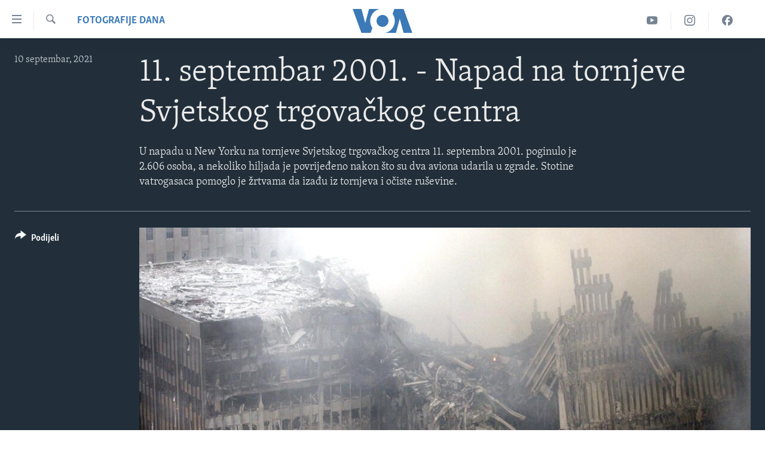

--- FILE ---
content_type: text/html; charset=utf-8
request_url: https://ba.voanews.com/a/6222429/p1.html
body_size: 13199
content:

<!DOCTYPE html>
<html lang="bs" dir="ltr" class="no-js">
<head>
<link href="/Content/responsive/VOA/bs-Latn-BA/VOA-bs-Latn-BA.css?&amp;av=0.0.0.0&amp;cb=306" rel="stylesheet"/>
<script src="https://tags.voanews.com/voa-pangea/prod/utag.sync.js"></script> <script type='text/javascript' src='https://www.youtube.com/iframe_api' async></script>
<script type="text/javascript">
//a general 'js' detection, must be on top level in <head>, due to CSS performance
document.documentElement.className = "js";
var cacheBuster = "306";
var appBaseUrl = "/";
var imgEnhancerBreakpoints = [0, 144, 256, 408, 650, 1023, 1597];
var isLoggingEnabled = false;
var isPreviewPage = false;
var isLivePreviewPage = false;
if (!isPreviewPage) {
window.RFE = window.RFE || {};
window.RFE.cacheEnabledByParam = window.location.href.indexOf('nocache=1') === -1;
const url = new URL(window.location.href);
const params = new URLSearchParams(url.search);
// Remove the 'nocache' parameter
params.delete('nocache');
// Update the URL without the 'nocache' parameter
url.search = params.toString();
window.history.replaceState(null, '', url.toString());
} else {
window.addEventListener('load', function() {
const links = window.document.links;
for (let i = 0; i < links.length; i++) {
links[i].href = '#';
links[i].target = '_self';
}
})
}
var pwaEnabled = false;
var swCacheDisabled;
</script>
<meta charset="utf-8" />
<title>11. septembar 2001. - Napad na tornjeve Svjetskog trgovačkog centra</title>
<meta name="description" content="U napadu u New Yorku na tornjeve Svjetskog trgovačkog centra 11. septembra 2001. poginulo je 2.606 osoba, a nekoliko hiljada je povrijeđeno nakon što su dva aviona udarila u zgrade. Stotine vatrogasaca pomoglo je žrtvama da izađu iz tornjeva i očiste ruševine. - page 1" />
<meta name="keywords" content="Fotografije dana" />
<meta name="viewport" content="width=device-width, initial-scale=1.0" />
<meta http-equiv="X-UA-Compatible" content="IE=edge" />
<meta name="robots" content="max-image-preview:large"><meta property="fb:pages" content="185714551083" />
<meta name="msvalidate.01" content="3286EE554B6F672A6F2E608C02343C0E" /><meta name="yandex-verification" content="c377d4d0cb331c6a" />
<link href="https://www.voazimbabwe.com/a/6221739.html" rel="canonical" />
<meta name="apple-mobile-web-app-title" content="Glas Amerike" />
<meta name="apple-mobile-web-app-status-bar-style" content="black" />
<meta name="apple-itunes-app" content="app-id=632618796, app-argument=//6222429.ltr" />
<meta content="11. septembar 2001. - Napad na tornjeve Svjetskog trgovačkog centra" property="og:title" />
<meta content="U napadu u New Yorku na tornjeve Svjetskog trgovačkog centra 11. septembra 2001. poginulo je 2.606 osoba, a nekoliko hiljada je povrijeđeno nakon što su dva aviona udarila u zgrade. Stotine vatrogasaca pomoglo je žrtvama da izađu iz tornjeva i očiste ruševine." property="og:description" />
<meta content="article" property="og:type" />
<meta content="https://ba.voanews.com/a/6222429.html" property="og:url" />
<meta content="Glas Amerike" property="og:site_name" />
<meta content="https://www.facebook.com/studiowashington" property="article:publisher" />
<meta content="https://gdb.voanews.com/382832d0-3543-48b2-877f-c4d85a28f2b6_w1200_h630.jpg" property="og:image" />
<meta content="1200" property="og:image:width" />
<meta content="630" property="og:image:height" />
<meta content="175333259645247" property="fb:app_id" />
<meta content="gallery" name="twitter:card" />
<meta content="@VOABosnian" name="twitter:site" />
<meta content="https://gdb.voanews.com/382832d0-3543-48b2-877f-c4d85a28f2b6_w1200_h630.jpg" name="twitter:image" />
<meta content="11. septembar 2001. - Napad na tornjeve Svjetskog trgovačkog centra" name="twitter:title" />
<meta content="U napadu u New Yorku na tornjeve Svjetskog trgovačkog centra 11. septembra 2001. poginulo je 2.606 osoba, a nekoliko hiljada je povrijeđeno nakon što su dva aviona udarila u zgrade. Stotine vatrogasaca pomoglo je žrtvama da izađu iz tornjeva i očiste ruševine." name="twitter:description" />
<link rel="amphtml" href="https://ba.voanews.com/amp/6222429.html" />
<script type="application/ld+json">{"articleSection":"Fotografije dana","isAccessibleForFree":true,"headline":"11. septembar 2001. - Napad na tornjeve Svjetskog trgovačkog centra","inLanguage":"bs-Latn-BA","keywords":"Fotografije dana","author":{"@type":"Person","name":"VOA"},"datePublished":"2021-09-10 18:36:00Z","dateModified":"2021-09-11 06:42:32Z","publisher":{"logo":{"width":512,"height":220,"@type":"ImageObject","url":"https://ba.voanews.com/Content/responsive/VOA/bs-Latn-BA/img/logo.png"},"@type":"NewsMediaOrganization","url":"https://ba.voanews.com","sameAs":["https://www.facebook.com/GlasAmerike","https://twitter.com/GlasAmerike","https://www.instagram.com/glasamerike/","https://www.youtube.com/c/GlasAmerike"],"name":"Glas Amerike | Bosna i Hercegovina","alternateName":""},"@context":"https://schema.org","@type":"NewsArticle","mainEntityOfPage":"https://ba.voanews.com/a/6222429.html","url":"https://ba.voanews.com/a/6222429.html","description":"U napadu u New Yorku na tornjeve Svjetskog trgovačkog centra 11. septembra 2001. poginulo je 2.606 osoba, a nekoliko hiljada je povrijeđeno nakon što su dva aviona udarila u zgrade. Stotine vatrogasaca pomoglo je žrtvama da izađu iz tornjeva i očiste ruševine.","image":{"width":1080,"height":608,"@type":"ImageObject","url":"https://gdb.voanews.com/382832d0-3543-48b2-877f-c4d85a28f2b6_w1080_h608.jpg"},"name":"11. septembar 2001. - Napad na tornjeve Svjetskog trgovačkog centra"}</script>
<script src="/Scripts/responsive/infographics.b?v=dVbZ-Cza7s4UoO3BqYSZdbxQZVF4BOLP5EfYDs4kqEo1&amp;av=0.0.0.0&amp;cb=306"></script>
<script src="/Scripts/responsive/loader.b?v=Q26XNwrL6vJYKjqFQRDnx01Lk2pi1mRsuLEaVKMsvpA1&amp;av=0.0.0.0&amp;cb=306"></script>
<link rel="icon" type="image/svg+xml" href="/Content/responsive/VOA/img/webApp/favicon.svg" />
<link rel="alternate icon" href="/Content/responsive/VOA/img/webApp/favicon.ico" />
<link rel="apple-touch-icon" sizes="152x152" href="/Content/responsive/VOA/img/webApp/ico-152x152.png" />
<link rel="apple-touch-icon" sizes="144x144" href="/Content/responsive/VOA/img/webApp/ico-144x144.png" />
<link rel="apple-touch-icon" sizes="114x114" href="/Content/responsive/VOA/img/webApp/ico-114x114.png" />
<link rel="apple-touch-icon" sizes="72x72" href="/Content/responsive/VOA/img/webApp/ico-72x72.png" />
<link rel="apple-touch-icon-precomposed" href="/Content/responsive/VOA/img/webApp/ico-57x57.png" />
<link rel="icon" sizes="192x192" href="/Content/responsive/VOA/img/webApp/ico-192x192.png" />
<link rel="icon" sizes="128x128" href="/Content/responsive/VOA/img/webApp/ico-128x128.png" />
<meta name="msapplication-TileColor" content="#ffffff" />
<meta name="msapplication-TileImage" content="/Content/responsive/VOA/img/webApp/ico-144x144.png" />
<link rel="alternate" type="application/rss+xml" title="VOA - Top Stories [RSS]" href="/api/" />
<link rel="sitemap" type="application/rss+xml" href="/sitemap.xml" />
</head>
<body class=" nav-no-loaded cc_theme pg-media pg-photoblog js-category-to-nav nojs-images ">
<script type="text/javascript" >
var analyticsData = {url:"https://ba.voanews.com/a/6222429.html",property_id:"454",article_uid:"6222429",page_title:"11. septembar 2001. - Napad na tornjeve Svjetskog trgovačkog centra",page_type:"photo gallery",content_type:"photo",subcontent_type:"photo gallery",last_modified:"2021-09-11 06:42:32Z",pub_datetime:"2021-09-10 18:36:00Z",pub_year:"2021",pub_month:"09",pub_day:"10",pub_hour:"18",pub_weekday:"Friday",section:"fotografije dana",english_section:"photos-of-the-day",byline:"",categories:"photos-of-the-day",domain:"ba.voanews.com",language:"Bosnian",language_service:"VOA Bosnian",platform:"web",copied:"yes",copied_article:"6221739|448|Zimbabwe|2021-09-10",copied_title:"Look Back: September 11, 2001 - The Attack on the World Trade Center Towers",runs_js:"Yes",cms_release:"8.44.0.0.306",enviro_type:"prod",slug:"",entity:"VOA",short_language_service:"BOS",platform_short:"W",page_name:"11. septembar 2001. - Napad na tornjeve Svjetskog trgovačkog centra"};
</script>
<noscript><iframe src="https://www.googletagmanager.com/ns.html?id=GTM-N8MP7P" height="0" width="0" style="display:none;visibility:hidden"></iframe></noscript><script type="text/javascript" data-cookiecategory="analytics">
var gtmEventObject = Object.assign({}, analyticsData, {event: 'page_meta_ready'});window.dataLayer = window.dataLayer || [];window.dataLayer.push(gtmEventObject);
if (top.location === self.location) { //if not inside of an IFrame
var renderGtm = "true";
if (renderGtm === "true") {
(function(w,d,s,l,i){w[l]=w[l]||[];w[l].push({'gtm.start':new Date().getTime(),event:'gtm.js'});var f=d.getElementsByTagName(s)[0],j=d.createElement(s),dl=l!='dataLayer'?'&l='+l:'';j.async=true;j.src='//www.googletagmanager.com/gtm.js?id='+i+dl;f.parentNode.insertBefore(j,f);})(window,document,'script','dataLayer','GTM-N8MP7P');
}
}
</script>
<!--Analytics tag js version start-->
<script type="text/javascript" data-cookiecategory="analytics">
var utag_data = Object.assign({}, analyticsData, {});
if(typeof(TealiumTagFrom)==='function' && typeof(TealiumTagSearchKeyword)==='function') {
var utag_from=TealiumTagFrom();var utag_searchKeyword=TealiumTagSearchKeyword();
if(utag_searchKeyword!=null && utag_searchKeyword!=='' && utag_data["search_keyword"]==null) utag_data["search_keyword"]=utag_searchKeyword;if(utag_from!=null && utag_from!=='') utag_data["from"]=TealiumTagFrom();}
if(window.top!== window.self&&utag_data.page_type==="snippet"){utag_data.page_type = 'iframe';}
try{if(window.top!==window.self&&window.self.location.hostname===window.top.location.hostname){utag_data.platform = 'self-embed';utag_data.platform_short = 'se';}}catch(e){if(window.top!==window.self&&window.self.location.search.includes("platformType=self-embed")){utag_data.platform = 'cross-promo';utag_data.platform_short = 'cp';}}
(function(a,b,c,d){ a="https://tags.voanews.com/voa-pangea/prod/utag.js"; b=document;c="script";d=b.createElement(c);d.src=a;d.type="text/java"+c;d.async=true; a=b.getElementsByTagName(c)[0];a.parentNode.insertBefore(d,a); })();
</script>
<!--Analytics tag js version end-->
<!-- Analytics tag management NoScript -->
<noscript>
<img style="position: absolute; border: none;" src="https://ssc.voanews.com/b/ss/bbgprod,bbgentityvoa/1/G.4--NS/1787975138?pageName=voa%3abos%3aw%3aphoto%20gallery%3a11.%20septembar%202001.%20-%20napad%20na%20tornjeve%20svjetskog%20trgova%c4%8dkog%20centra&amp;c6=11.%20septembar%202001.%20-%20napad%20na%20tornjeve%20svjetskog%20trgova%c4%8dkog%20centra&amp;v36=8.44.0.0.306&amp;v6=D=c6&amp;g=https%3a%2f%2fba.voanews.com%2fa%2f6222429.html&amp;c1=D=g&amp;v1=D=g&amp;events=event1&amp;c16=voa%20bosnian&amp;v16=D=c16&amp;c5=photos-of-the-day&amp;v5=D=c5&amp;ch=fotografije%20dana&amp;c15=bosnian&amp;v15=D=c15&amp;c4=photo&amp;v4=D=c4&amp;c14=6222429&amp;v14=D=c14&amp;v20=no&amp;c17=web&amp;v17=D=c17&amp;mcorgid=518abc7455e462b97f000101%40adobeorg&amp;server=ba.voanews.com&amp;pageType=D=c4&amp;ns=bbg&amp;v29=D=server&amp;v25=voa&amp;v30=454&amp;v105=D=User-Agent " alt="analytics" width="1" height="1" /></noscript>
<!-- End of Analytics tag management NoScript -->
<!--*** Accessibility links - For ScreenReaders only ***-->
<section>
<div class="sr-only">
<h2>Linkovi</h2>
<ul>
<li><a href="#content" data-disable-smooth-scroll="1">Pređi na glavni sadržaj</a></li>
<li><a href="#navigation" data-disable-smooth-scroll="1">Pređi na glavnu navigaciju</a></li>
<li><a href="#txtHeaderSearch" data-disable-smooth-scroll="1">Idi na pretragu</a></li>
</ul>
</div>
</section>
<div dir="ltr">
<div id="page">
<aside>
<div class="c-lightbox overlay-modal">
<div class="c-lightbox__intro">
<h2 class="c-lightbox__intro-title"></h2>
<button class="btn btn--rounded c-lightbox__btn c-lightbox__intro-next" title="Naredni">
<span class="ico ico--rounded ico-chevron-forward"></span>
<span class="sr-only">Naredni</span>
</button>
</div>
<div class="c-lightbox__nav">
<button class="btn btn--rounded c-lightbox__btn c-lightbox__btn--close" title="Zatvorite">
<span class="ico ico--rounded ico-close"></span>
<span class="sr-only">Zatvorite</span>
</button>
<button class="btn btn--rounded c-lightbox__btn c-lightbox__btn--prev" title="Prethodni">
<span class="ico ico--rounded ico-chevron-backward"></span>
<span class="sr-only">Prethodni</span>
</button>
<button class="btn btn--rounded c-lightbox__btn c-lightbox__btn--next" title="Naredni">
<span class="ico ico--rounded ico-chevron-forward"></span>
<span class="sr-only">Naredni</span>
</button>
</div>
<div class="c-lightbox__content-wrap">
<figure class="c-lightbox__content">
<span class="c-spinner c-spinner--lightbox">
<img src="/Content/responsive/img/player-spinner.png"
alt="please wait"
title="please wait" />
</span>
<div class="c-lightbox__img">
<div class="thumb">
<img src="" alt="" />
</div>
</div>
<figcaption>
<div class="c-lightbox__info c-lightbox__info--foot">
<span class="c-lightbox__counter"></span>
<span class="caption c-lightbox__caption"></span>
</div>
</figcaption>
</figure>
</div>
<div class="hidden">
<div class="content-advisory__box content-advisory__box--lightbox">
<span class="content-advisory__box-text">This image contains sensitive content which some people may find offensive or disturbing.</span>
<button class="btn btn--transparent content-advisory__box-btn m-t-md" value="text" type="button">
<span class="btn__text">
Click to reveal
</span>
</button>
</div>
</div>
</div>
<div class="print-dialogue">
<div class="container">
<h3 class="print-dialogue__title section-head">Print Options:</h3>
<div class="print-dialogue__opts">
<ul class="print-dialogue__opt-group">
<li class="form__group form__group--checkbox">
<input class="form__check " id="checkboxImages" name="checkboxImages" type="checkbox" checked="checked" />
<label for="checkboxImages" class="form__label m-t-md">Images</label>
</li>
<li class="form__group form__group--checkbox">
<input class="form__check " id="checkboxMultimedia" name="checkboxMultimedia" type="checkbox" checked="checked" />
<label for="checkboxMultimedia" class="form__label m-t-md">Multimedia</label>
</li>
</ul>
<ul class="print-dialogue__opt-group">
<li class="form__group form__group--checkbox">
<input class="form__check " id="checkboxEmbedded" name="checkboxEmbedded" type="checkbox" checked="checked" />
<label for="checkboxEmbedded" class="form__label m-t-md">Embedded Content</label>
</li>
<li class="form__group form__group--checkbox">
<input class="form__check " id="checkboxComments" name="checkboxComments" type="checkbox" />
<label for="checkboxComments" class="form__label m-t-md">Comments</label>
</li>
</ul>
</div>
<div class="print-dialogue__buttons">
<button class="btn btn--secondary close-button" type="button" title="Poništi">
<span class="btn__text ">Poništi</span>
</button>
<button class="btn btn-cust-print m-l-sm" type="button" title="Print">
<span class="btn__text ">Print</span>
</button>
</div>
</div>
</div>
<div class="ctc-message pos-fix">
<div class="ctc-message__inner">Link has been copied to clipboard</div>
</div>
</aside>
<div class="hdr-20 hdr-20--big">
<div class="hdr-20__inner">
<div class="hdr-20__max pos-rel">
<div class="hdr-20__side hdr-20__side--primary d-flex">
<label data-for="main-menu-ctrl" data-switcher-trigger="true" data-switch-target="main-menu-ctrl" class="burger hdr-trigger pos-rel trans-trigger" data-trans-evt="click" data-trans-id="menu">
<span class="ico ico-close hdr-trigger__ico hdr-trigger__ico--close burger__ico burger__ico--close"></span>
<span class="ico ico-menu hdr-trigger__ico hdr-trigger__ico--open burger__ico burger__ico--open"></span>
</label>
<div class="menu-pnl pos-fix trans-target" data-switch-target="main-menu-ctrl" data-trans-id="menu">
<div class="menu-pnl__inner">
<nav class="main-nav menu-pnl__item menu-pnl__item--first">
<ul class="main-nav__list accordeon" data-analytics-tales="false" data-promo-name="link" data-location-name="nav,secnav">
<li class="main-nav__item">
<a class="main-nav__item-name main-nav__item-name--link" href="/z/1974" title="TV program" data-item-name="programs-studio-washington" >TV program</a>
</li>
<li class="main-nav__item">
<a class="main-nav__item-name main-nav__item-name--link" href="/z/1975" title="Video" data-item-name="video" >Video</a>
</li>
<li class="main-nav__item">
<a class="main-nav__item-name main-nav__item-name--link" href="/z/3517" title="Fotografije dana" data-item-name="photos-of-the-day" >Fotografije dana</a>
</li>
<li class="main-nav__item accordeon__item" data-switch-target="menu-item-921">
<label class="main-nav__item-name main-nav__item-name--label accordeon__control-label" data-switcher-trigger="true" data-for="menu-item-921">
Vijesti
<span class="ico ico-chevron-down main-nav__chev"></span>
</label>
<div class="main-nav__sub-list">
<a class="main-nav__item-name main-nav__item-name--link main-nav__item-name--sub" href="/p/6707.html" title="Sjedinjene Američke Države" data-item-name="usa-uniform" >Sjedinjene Američke Države</a>
<a class="main-nav__item-name main-nav__item-name--link main-nav__item-name--sub" href="/p/6705.html" title="Bosna i Hercegovina" data-item-name="bosnia-uniform" >Bosna i Hercegovina</a>
<a class="main-nav__item-name main-nav__item-name--link main-nav__item-name--sub" href="/p/6659.html" title="Svijet" data-item-name="world" >Svijet</a>
</div>
</li>
<li class="main-nav__item">
<a class="main-nav__item-name main-nav__item-name--link" href="https://ba.voanews.com/p/6943.html" title="Nauka i tehnologija" >Nauka i tehnologija</a>
</li>
<li class="main-nav__item">
<a class="main-nav__item-name main-nav__item-name--link" href="/p/7642.html" title="Specijalni projekti" data-item-name="special-projects" >Specijalni projekti</a>
</li>
<li class="main-nav__item">
<a class="main-nav__item-name main-nav__item-name--link" href="/p/6663.html" title="KORUPCIJA" data-item-name="criminal-and-corruption" >KORUPCIJA</a>
</li>
<li class="main-nav__item">
<a class="main-nav__item-name main-nav__item-name--link" href="/p/7163.html" title="Sloboda medija" data-item-name="press-freedom" >Sloboda medija</a>
</li>
<li class="main-nav__item">
<a class="main-nav__item-name main-nav__item-name--link" href="/p/8101.html" title="Ženska strana" data-item-name="women-page" >Ženska strana</a>
</li>
<li class="main-nav__item">
<a class="main-nav__item-name main-nav__item-name--link" href="/p/7153.html" title="Izbjeglička strana" data-item-name="refuge-crisis" >Izbjeglička strana</a>
</li>
<li class="main-nav__item">
<a class="main-nav__item-name main-nav__item-name--link" href="https://ba.voanews.com/p/6668.html" title="Magazin" >Magazin</a>
</li>
<li class="main-nav__item">
<a class="main-nav__item-name main-nav__item-name--link" href="https://www.insidevoa.com/" title="O Glasu Amerike" target="_blank" rel="noopener">O Glasu Amerike</a>
</li>
</ul>
</nav>
<div class="menu-pnl__item">
<a href="https://learningenglish.voanews.com/" class="menu-pnl__item-link" alt="Learning English">Learning English</a>
</div>
<div class="menu-pnl__item menu-pnl__item--social">
<h5 class="menu-pnl__sub-head">Pratite nas</h5>
<a href="https://www.facebook.com/GlasAmerike" title="Facebook" data-analytics-text="follow_on_facebook" class="btn btn--rounded btn--social-inverted menu-pnl__btn js-social-btn btn-facebook" target="_blank" rel="noopener">
<span class="ico ico-facebook-alt ico--rounded"></span>
</a>
<a href="https://twitter.com/GlasAmerike" title="Twitter" data-analytics-text="follow_on_twitter" class="btn btn--rounded btn--social-inverted menu-pnl__btn js-social-btn btn-twitter" target="_blank" rel="noopener">
<span class="ico ico-twitter ico--rounded"></span>
</a>
<a href="https://www.youtube.com/c/GlasAmerike" title="YouTube" data-analytics-text="follow_on_youtube" class="btn btn--rounded btn--social-inverted menu-pnl__btn js-social-btn btn-youtube" target="_blank" rel="noopener">
<span class="ico ico-youtube ico--rounded"></span>
</a>
<a href="https://www.instagram.com/glasamerike/" title="Instagram" data-analytics-text="follow_on_instagram" class="btn btn--rounded btn--social-inverted menu-pnl__btn js-social-btn btn-instagram" target="_blank" rel="noopener">
<span class="ico ico-instagram ico--rounded"></span>
</a>
</div>
<div class="menu-pnl__item">
<a href="/navigation/allsites" class="menu-pnl__item-link">
<span class="ico ico-languages "></span>
Jezici
</a>
</div>
</div>
</div>
<label data-for="top-search-ctrl" data-switcher-trigger="true" data-switch-target="top-search-ctrl" class="top-srch-trigger hdr-trigger">
<span class="ico ico-close hdr-trigger__ico hdr-trigger__ico--close top-srch-trigger__ico top-srch-trigger__ico--close"></span>
<span class="ico ico-search hdr-trigger__ico hdr-trigger__ico--open top-srch-trigger__ico top-srch-trigger__ico--open"></span>
</label>
<div class="srch-top srch-top--in-header" data-switch-target="top-search-ctrl">
<div class="container">
<form action="/s" class="srch-top__form srch-top__form--in-header" id="form-topSearchHeader" method="get" role="search"><label for="txtHeaderSearch" class="sr-only">Pretraživač</label>
<input type="text" id="txtHeaderSearch" name="k" placeholder="Pretraga..." accesskey="s" value="" class="srch-top__input analyticstag-event" onkeydown="if (event.keyCode === 13) { FireAnalyticsTagEventOnSearch('search', $dom.get('#txtHeaderSearch')[0].value) }" />
<button title="Pretraživač" type="submit" class="btn btn--top-srch analyticstag-event" onclick="FireAnalyticsTagEventOnSearch('search', $dom.get('#txtHeaderSearch')[0].value) ">
<span class="ico ico-search"></span>
</button></form>
</div>
</div>
<a href="/" class="main-logo-link">
<img src="/Content/responsive/VOA/bs-Latn-BA/img/logo-compact.svg" class="main-logo main-logo--comp" alt="site logo">
<img src="/Content/responsive/VOA/bs-Latn-BA/img/logo.svg" class="main-logo main-logo--big" alt="site logo">
</a>
</div>
<div class="hdr-20__side hdr-20__side--secondary d-flex">
<a href="https://www.facebook.com/GlasAmerike" title="Facebook" class="hdr-20__secondary-item" data-item-name="custom1">
<span class="ico-custom ico-custom--1 hdr-20__secondary-icon"></span>
</a>
<a href="https://www.instagram.com/glasamerike" title="Instagram" class="hdr-20__secondary-item" data-item-name="custom3">
<span class="ico-custom ico-custom--3 hdr-20__secondary-icon"></span>
</a>
<a href="https://www.youtube.com/c/GlasAmerike" title="YouTube" class="hdr-20__secondary-item" data-item-name="custom2">
<span class="ico-custom ico-custom--2 hdr-20__secondary-icon"></span>
</a>
<a href="/s" title="Pretraživač" class="hdr-20__secondary-item hdr-20__secondary-item--search" data-item-name="search">
<span class="ico ico-search hdr-20__secondary-icon hdr-20__secondary-icon--search"></span>
</a>
<div class="srch-bottom">
<form action="/s" class="srch-bottom__form d-flex" id="form-bottomSearch" method="get" role="search"><label for="txtSearch" class="sr-only">Pretraživač</label>
<input type="search" id="txtSearch" name="k" placeholder="Pretraga..." accesskey="s" value="" class="srch-bottom__input analyticstag-event" onkeydown="if (event.keyCode === 13) { FireAnalyticsTagEventOnSearch('search', $dom.get('#txtSearch')[0].value) }" />
<button title="Pretraživač" type="submit" class="btn btn--bottom-srch analyticstag-event" onclick="FireAnalyticsTagEventOnSearch('search', $dom.get('#txtSearch')[0].value) ">
<span class="ico ico-search"></span>
</button></form>
</div>
</div>
<img src="/Content/responsive/VOA/bs-Latn-BA/img/logo-print.gif" class="logo-print" alt="site logo">
<img src="/Content/responsive/VOA/bs-Latn-BA/img/logo-print_color.png" class="logo-print logo-print--color" alt="site logo">
</div>
</div>
</div>
<script>
if (document.body.className.indexOf('pg-home') > -1) {
var nav2In = document.querySelector('.hdr-20__inner');
var nav2Sec = document.querySelector('.hdr-20__side--secondary');
var secStyle = window.getComputedStyle(nav2Sec);
if (nav2In && window.pageYOffset < 150 && secStyle['position'] !== 'fixed') {
nav2In.classList.add('hdr-20__inner--big')
}
}
</script>
<div class="c-hlights c-hlights--breaking c-hlights--no-item" data-hlight-display="mobile,desktop">
<div class="c-hlights__wrap container p-0">
<div class="c-hlights__nav">
<a role="button" href="#" title="Prethodni">
<span class="ico ico-chevron-backward m-0"></span>
<span class="sr-only">Prethodni</span>
</a>
<a role="button" href="#" title="Naredni">
<span class="ico ico-chevron-forward m-0"></span>
<span class="sr-only">Naredni</span>
</a>
</div>
<span class="c-hlights__label">
<span class="">Breaking News</span>
<span class="switcher-trigger">
<label data-for="more-less-1" data-switcher-trigger="true" class="switcher-trigger__label switcher-trigger__label--more p-b-0" title="Više...">
<span class="ico ico-chevron-down"></span>
</label>
<label data-for="more-less-1" data-switcher-trigger="true" class="switcher-trigger__label switcher-trigger__label--less p-b-0" title="Show less">
<span class="ico ico-chevron-up"></span>
</label>
</span>
</span>
<ul class="c-hlights__items switcher-target" data-switch-target="more-less-1">
</ul>
</div>
</div> <div id="content">
<div class="media-container">
<div class="container">
<div class="hdr-container row">
<div class="col-category col-xs-12 col-md-2 pull-left"> <div class="category js-category">
<a class="" href="/z/3517">Fotografije dana</a> </div>
</div><div class="col-title col-xs-12 col-md-10 pull-right"> <h1 class="">
11. septembar 2001. - Napad na tornjeve Svjetskog trgovačkog centra
</h1>
</div><div class="col-publishing-details col-xs-12 col-sm-12 col-md-2 pull-left"> <div class="publishing-details ">
<div class="published">
<span class="date" >
<time pubdate="pubdate" datetime="2021-09-10T20:36:00+01:00">
10 septembar, 2021
</time>
</span>
</div>
</div>
</div><div class="col-title col-xs-12 col-md-10 pull-right content-offset"> <div id="article-content">
<div class="wsw">
U napadu u New Yorku na tornjeve Svjetskog trgovačkog centra 11. septembra 2001. poginulo je 2.606 osoba, a nekoliko hiljada je povrijeđeno nakon što su dva aviona udarila u zgrade. Stotine vatrogasaca pomoglo je žrtvama da izađu iz tornjeva i očiste ruševine.
</div>
</div>
</div><div class="col-lg-12 separator"> <div class="separator">
<hr class="title-line" />
</div>
</div>
<div class="col-multimedia col-xs-12 col-md-10 pull-right">
<div id="galleryItems">
<figure class="media-pholder gallery-item js-media-expand">
<div class="img-wrap img-wrap--gallery">
<div class="thumb">
<img src="https://gdb.voanews.com/b372f172-dec5-4237-9ede-a59980485a7a_w1024_q10_s.jpg" alt="(FILE) Early morning light falls on the the debris and smoke of the World Trade Center twin towers collapse early 12 September, 2001 in New York City. Rescue efforts at the site are underway. Both towers of the World Trade Center collapsed after hijacked airliners collided with them 11 September. AFP PHOTO/Marcos TOWNSEND (Photo by MARCOS TOWNSEND / AFP)" class="img-wrap--gallery" />
</div>
</div>
<figcaption>
<div class="img-desc img-desc--inverted d-flex">
<span class="img-number">5</span>
<span class="caption caption--inverted">(FILE) Early morning light falls on the the debris and smoke of the World Trade Center twin towers collapse early 12 September, 2001 in New York City. Rescue efforts at the site are underway. Both towers of the World Trade Center collapsed after hijacked airliners collided with them 11 September. AFP PHOTO/Marcos TOWNSEND (Photo by MARCOS TOWNSEND / AFP)</span>
</div>
</figcaption>
</figure>
<figure class="media-pholder gallery-item js-media-expand">
<div class="img-wrap img-wrap--gallery">
<div class="thumb">
<img src="https://gdb.voanews.com/0df9b1d7-8224-4e5c-8077-8bcc98c4f893_w1024_q10_s.jpg" alt="(FILE)Rescue workers survey damage to the World Trade Center 11 September, 2001 in New York. Two planes controlled by hijackers crashed into the twin towers of the center destroying the buildings. At almost the same time, another hijacked plane flew into the Pentagon in Washington, DC. AFP PHOTO Doug KANTER (Photo by DOUG KANTER / AFP)" class="img-wrap--gallery" />
</div>
</div>
<figcaption>
<div class="img-desc img-desc--inverted d-flex">
<span class="img-number">6</span>
<span class="caption caption--inverted">(FILE)Rescue workers survey damage to the World Trade Center 11 September, 2001 in New York. Two planes controlled by hijackers crashed into the twin towers of the center destroying the buildings. At almost the same time, another hijacked plane flew into the Pentagon in Washington, DC. AFP PHOTO Doug KANTER (Photo by DOUG KANTER / AFP)</span>
</div>
</figcaption>
</figure>
<figure class="media-pholder gallery-item js-media-expand">
<div class="img-wrap img-wrap--gallery">
<div class="thumb">
<img src="https://gdb.voanews.com/c9b829cc-f472-4372-a672-960d901eb732_w1024_q10_s.jpg" alt="(FILE)Firemen walk amid the smouldering rubble of the World Trade Center following a terrorist attack 11 September 2001 in New York. A hijacked plane crashed into and destroyed the landmark structure. AFP PHOTO/Alexandre Fuchs (Photo by ALEXANDRE FUCHS / AFP)" class="img-wrap--gallery" />
</div>
</div>
<figcaption>
<div class="img-desc img-desc--inverted d-flex">
<span class="img-number">7</span>
<span class="caption caption--inverted">(FILE)Firemen walk amid the smouldering rubble of the World Trade Center following a terrorist attack 11 September 2001 in New York. A hijacked plane crashed into and destroyed the landmark structure. AFP PHOTO/Alexandre Fuchs (Photo by ALEXANDRE FUCHS / AFP)</span>
</div>
</figcaption>
</figure>
<figure class="media-pholder gallery-item js-media-expand">
<div class="img-wrap img-wrap--gallery">
<div class="thumb">
<img src="https://gdb.voanews.com/90e05f70-ad09-42a5-ab87-072b881ea1a0_w1024_q10_s.jpg" alt="(FILE) An ambulance, covered with debris, is on fire after the collapse of the first World Trade Center Tower 11 September, 2001 in New York. Two hijacked passenger planes were crashed against the twin towers causing the collapsed of both buildings. AFP PHOTO Doug KANTER (Photo by DOUG KANTER / AFP)" class="img-wrap--gallery" />
</div>
</div>
<figcaption>
<div class="img-desc img-desc--inverted d-flex">
<span class="img-number">8</span>
<span class="caption caption--inverted">(FILE) An ambulance, covered with debris, is on fire after the collapse of the first World Trade Center Tower 11 September, 2001 in New York. Two hijacked passenger planes were crashed against the twin towers causing the collapsed of both buildings. AFP PHOTO Doug KANTER (Photo by DOUG KANTER / AFP)</span>
</div>
</figcaption>
</figure>
</div>
</div>
<div class="col-xs-12 col-md-2 pull-left article-share pos-rel">
<div class="share--box">
<div class="sticky-share-container" style="display:none">
<div class="container">
<a href="https://ba.voanews.com" id="logo-sticky-share">&nbsp;</a>
<div class="pg-title pg-title--sticky-share">
11. septembar 2001. - Napad na tornjeve Svjetskog trgovačkog centra
</div>
<div class="sticked-nav-actions">
<!--This part is for sticky navigation display-->
<p class="buttons link-content-sharing p-0 ">
<button class="btn btn--link btn-content-sharing p-t-0 " id="btnContentSharing" value="text" role="Button" type="" title="Podijelite - još opcija">
<span class="ico ico-share ico--l"></span>
<span class="btn__text ">
Podijeli
</span>
</button>
</p>
<aside class="content-sharing js-content-sharing js-content-sharing--apply-sticky content-sharing--sticky"
role="complementary"
data-share-url="/a/6222429.html" data-share-title="11. septembar 2001. - Napad na tornjeve Svjetskog trgovačkog centra" data-share-text="U napadu u New Yorku na tornjeve Svjetskog trgovačkog centra 11. septembra 2001. poginulo je 2.606 osoba, a nekoliko hiljada je povrijeđeno nakon što su dva aviona udarila u zgrade. Stotine vatrogasaca pomoglo je žrtvama da izađu iz tornjeva i očiste ruševine.">
<div class="content-sharing__popover">
<h6 class="content-sharing__title">Podijeli</h6>
<button href="#close" id="btnCloseSharing" class="btn btn--text-like content-sharing__close-btn">
<span class="ico ico-close ico--l"></span>
</button>
<ul class="content-sharing__list">
<li class="content-sharing__item">
<div class="ctc ">
<input type="text" class="ctc__input" readonly="readonly">
<a href="" js-href="/a/6222429.html" class="content-sharing__link ctc__button">
<span class="ico ico-copy-link ico--rounded ico--s"></span>
<span class="content-sharing__link-text">Copy link</span>
</a>
</div>
</li>
<li class="content-sharing__item">
<a href="https://facebook.com/sharer.php?u=%2fa%2f6222429.html"
data-analytics-text="share_on_facebook"
title="Facebook" target="_blank"
class="content-sharing__link js-social-btn">
<span class="ico ico-facebook ico--rounded ico--s"></span>
<span class="content-sharing__link-text">Facebook</span>
</a>
</li>
<li class="content-sharing__item">
<a href="https://twitter.com/share?url=%2fa%2f6222429.html&amp;text=11.+septembar+2001.+-+Napad+na+tornjeve+Svjetskog+trgova%c4%8dkog+centra"
data-analytics-text="share_on_twitter"
title="Twitter" target="_blank"
class="content-sharing__link js-social-btn">
<span class="ico ico-twitter ico--rounded ico--s"></span>
<span class="content-sharing__link-text">Twitter</span>
</a>
</li>
<li class="content-sharing__item">
<a href="https://www.linkedin.com/shareArticle?mini=true&amp;url=%2fa%2f6222429.html&amp;title=11. septembar 2001. - Napad na tornjeve Svjetskog trgovačkog centra"
data-analytics-text="share_on_linkedIn"
title="LinkedIn" target="_blank"
class="content-sharing__link js-social-btn">
<span class="ico ico-linkedin ico--rounded ico--s"></span>
<span class="content-sharing__link-text">LinkedIn</span>
</a>
</li>
<li class="content-sharing__item">
<a href="mailto:?body=%2fa%2f6222429.html&amp;subject=11. septembar 2001. - Napad na tornjeve Svjetskog trgovačkog centra"
title="Email"
class="content-sharing__link ">
<span class="ico ico-email ico--rounded ico--s"></span>
<span class="content-sharing__link-text">Email</span>
</a>
</li>
</ul>
</div>
</aside>
</div>
</div>
</div>
<div class="links">
<p class="buttons link-content-sharing p-0 ">
<button class="btn btn--link btn-content-sharing p-t-0 " id="btnContentSharing" value="text" role="Button" type="" title="Podijelite - još opcija">
<span class="ico ico-share ico--l"></span>
<span class="btn__text ">
Podijeli
</span>
</button>
</p>
<aside class="content-sharing js-content-sharing " role="complementary"
data-share-url="/a/6222429.html" data-share-title="11. septembar 2001. - Napad na tornjeve Svjetskog trgovačkog centra" data-share-text="U napadu u New Yorku na tornjeve Svjetskog trgovačkog centra 11. septembra 2001. poginulo je 2.606 osoba, a nekoliko hiljada je povrijeđeno nakon što su dva aviona udarila u zgrade. Stotine vatrogasaca pomoglo je žrtvama da izađu iz tornjeva i očiste ruševine.">
<div class="content-sharing__popover">
<h6 class="content-sharing__title">Podijeli</h6>
<button href="#close" id="btnCloseSharing" class="btn btn--text-like content-sharing__close-btn">
<span class="ico ico-close ico--l"></span>
</button>
<ul class="content-sharing__list">
<li class="content-sharing__item">
<div class="ctc ">
<input type="text" class="ctc__input" readonly="readonly">
<a href="" js-href="/a/6222429.html" class="content-sharing__link ctc__button">
<span class="ico ico-copy-link ico--rounded ico--l"></span>
<span class="content-sharing__link-text">Copy link</span>
</a>
</div>
</li>
<li class="content-sharing__item">
<a href="https://facebook.com/sharer.php?u=%2fa%2f6222429.html"
data-analytics-text="share_on_facebook"
title="Facebook" target="_blank"
class="content-sharing__link js-social-btn">
<span class="ico ico-facebook ico--rounded ico--l"></span>
<span class="content-sharing__link-text">Facebook</span>
</a>
</li>
<li class="content-sharing__item">
<a href="https://twitter.com/share?url=%2fa%2f6222429.html&amp;text=11.+septembar+2001.+-+Napad+na+tornjeve+Svjetskog+trgova%c4%8dkog+centra"
data-analytics-text="share_on_twitter"
title="Twitter" target="_blank"
class="content-sharing__link js-social-btn">
<span class="ico ico-twitter ico--rounded ico--l"></span>
<span class="content-sharing__link-text">Twitter</span>
</a>
</li>
<li class="content-sharing__item">
<a href="https://www.linkedin.com/shareArticle?mini=true&amp;url=%2fa%2f6222429.html&amp;title=11. septembar 2001. - Napad na tornjeve Svjetskog trgovačkog centra"
data-analytics-text="share_on_linkedIn"
title="LinkedIn" target="_blank"
class="content-sharing__link js-social-btn">
<span class="ico ico-linkedin ico--rounded ico--l"></span>
<span class="content-sharing__link-text">LinkedIn</span>
</a>
</li>
<li class="content-sharing__item">
<a href="mailto:?body=%2fa%2f6222429.html&amp;subject=11. septembar 2001. - Napad na tornjeve Svjetskog trgovačkog centra"
title="Email"
class="content-sharing__link ">
<span class="ico ico-email ico--rounded ico--l"></span>
<span class="content-sharing__link-text">Email</span>
</a>
</li>
</ul>
</div>
</aside>
</div>
</div>
</div>
</div>
</div>
</div>
<div class="container" id="more-info">
<div class="body-container">
<div class="row">
<div data-lbox-embed-gallery="true">
<div data-lbox-gallery-item-src="https://gdb.voanews.com/382832d0-3543-48b2-877f-c4d85a28f2b6_w1024_q10_s.jpg" data-lbox-gallery-item-title="(FILE) The twin towers of the World Trade Center billow smoke after hijacked airliners crashed into them early 11 September, 2001. The suspected terrorist attack has caused the collapsed of both towers. AFP PHOTO/Henny Ray ABRAMS (Photo by HENNY RAY ABRAMS / AFP)" data-lbox-gallery-item-advisory="false"></div>
<div data-lbox-gallery-item-src="https://gdb.voanews.com/e9f1d5d6-94d6-4b71-86b9-678d45a3359c_w1024_q10_s.jpg" data-lbox-gallery-item-title="(FILE)&amp;nbsp;The south tower of the World Trade Center collapses sending dust and smoke into the streets 11 September, 2001, in New York. Two planes crashed into the towers which later collapsed. AFP PHOTO/Aaron MILESTONE (Photo by AARON MILESTONE / AFP)" data-lbox-gallery-item-advisory="false"></div>
<div data-lbox-gallery-item-src="https://gdb.voanews.com/f0815b07-b0e9-46c7-ab53-c4acb5dec137_w1024_q10_s.jpg" data-lbox-gallery-item-title="(FILE)&amp;nbsp;Police and pedestrians run for cover during the first collapse of the World Trade Center Tower after the landmark skyscrapers were struck by two hijacked airplanes 11 September 2001 in New York . AFP PHOTO/Doug KANTER (Photo by DOUG KANTER / AFP)" data-lbox-gallery-item-advisory="false"></div>
<div data-lbox-gallery-item-src="https://gdb.voanews.com/9a5d45e4-620a-46fd-b547-0bcd37779530_w1024_q10_s.jpg" data-lbox-gallery-item-title="(FILE) Pedestrians run from the scene as one of the World Trade Center Towers collapses 11 September, 2001 in New York following a terrorist plane crash on the twin towers. AFP PHOTO Doug KANTER (Photo by DOUG KANTER / AFP)" data-lbox-gallery-item-advisory="false"></div>
<div data-lbox-gallery-item-src="https://gdb.voanews.com/b372f172-dec5-4237-9ede-a59980485a7a_w1024_q10_s.jpg" data-lbox-gallery-item-title="(FILE) Early morning light falls on the the debris and smoke of the World Trade Center twin towers collapse early 12 September, 2001 in New York City. Rescue efforts at the site are underway. Both towers of the World Trade Center collapsed after hijacked airliners collided with them 11 September. AFP PHOTO/Marcos TOWNSEND (Photo by MARCOS TOWNSEND / AFP)" data-lbox-gallery-item-advisory="false"></div>
<div data-lbox-gallery-item-src="https://gdb.voanews.com/0df9b1d7-8224-4e5c-8077-8bcc98c4f893_w1024_q10_s.jpg" data-lbox-gallery-item-title="(FILE)Rescue workers survey damage to the World Trade Center 11 September, 2001 in New York. Two planes controlled by hijackers crashed into the twin towers of the center destroying the buildings. At almost the same time, another hijacked plane flew into the Pentagon in Washington, DC. AFP PHOTO Doug KANTER (Photo by DOUG KANTER / AFP)" data-lbox-gallery-item-advisory="false"></div>
<div data-lbox-gallery-item-src="https://gdb.voanews.com/c9b829cc-f472-4372-a672-960d901eb732_w1024_q10_s.jpg" data-lbox-gallery-item-title="(FILE)Firemen walk amid the smouldering rubble of the World Trade Center following a terrorist attack 11 September 2001 in New York. A hijacked plane crashed into and destroyed the landmark structure. AFP PHOTO/Alexandre Fuchs (Photo by ALEXANDRE FUCHS / AFP)" data-lbox-gallery-item-advisory="false"></div>
<div data-lbox-gallery-item-src="https://gdb.voanews.com/90e05f70-ad09-42a5-ab87-072b881ea1a0_w1024_q10_s.jpg" data-lbox-gallery-item-title="(FILE) An ambulance, covered with debris, is on fire after the collapse of the first World Trade Center Tower 11 September, 2001 in New York. Two hijacked passenger planes were crashed against the twin towers causing the collapsed of both buildings. AFP PHOTO Doug KANTER (Photo by DOUG KANTER / AFP)" data-lbox-gallery-item-advisory="false"></div>
</div>
<div class="col-xs-12 col-md-7 col-md-offset-2 pull-left"> <div class="content-offset">
<div class="category-menu media-block-wrap">
<h3 class="section-head">Rubrike</h3>
<ul>
<li class="category">
<span class="category-link">
<span class="ico ico-chevron-down pull-right"></span>
<strong>Aktuelno</strong>
</span>
<div class="row">
<div class="items col-xs-12 collapsed">
<div class="row">
<ul>
<li class="col-xs-6 col-sm-4 col-md-4 col-lg-4">
<div class="media-block with-category">
<a href="/a/entitet-rs-uprkos-kritikama-opozicije-dr%C5%BEavnih-vlasti-i-me%C4%91unarodne-zajednice-ide-ka-izmjenama-ustava-rs/8007243.html" class="img-wrap img-wrap--t-spac img-wrap--size-4" title="Entitet RS uprkos kritikama opozicije, državnih vlasti i međunarodne zajednice ide ka izmjenama Ustava RS">
<div class="thumb thumb16_9">
<noscript class="nojs-img">
<img src="https://gdb.voanews.com/af9beece-22d5-42b4-05e1-08dd5c8b1668_tv_w160_r1.jpg" alt="Entitet RS uprkos kritikama opozicije, državnih vlasti i međunarodne zajednice ide ka izmjenama Ustava RS" />
</noscript>
<img data-src="https://gdb.voanews.com/af9beece-22d5-42b4-05e1-08dd5c8b1668_tv_w33_r1.jpg" src="" alt="Entitet RS uprkos kritikama opozicije, državnih vlasti i međunarodne zajednice ide ka izmjenama Ustava RS" class=""/>
</div>
<span class="ico ico-video ico--media-type"></span>
</a>
<div class="media-block__content">
<a href="/a/entitet-rs-uprkos-kritikama-opozicije-dr%C5%BEavnih-vlasti-i-me%C4%91unarodne-zajednice-ide-ka-izmjenama-ustava-rs/8007243.html">
<h4 class="media-block__title media-block__title--size-4" title="Entitet RS uprkos kritikama opozicije, državnih vlasti i međunarodne zajednice ide ka izmjenama Ustava RS">
Entitet RS uprkos kritikama opozicije, državnih vlasti i međunarodne zajednice ide ka izmjenama Ustava RS
</h4>
</a>
</div>
</div>
</li>
<li class="col-xs-6 col-sm-4 col-md-4 col-lg-4">
<div class="media-block with-category">
<a href="/a/ho%C4%87e-li-britanija-predati-suverenitet-chago-ostrva-doma-klju%C4%8Dne-ameri%C4%8Dke-baze/8007226.html" class="img-wrap img-wrap--t-spac img-wrap--size-4" title="Hoće li Britanija predati suverenitet Chagos ostrva, doma ključne američke baze">
<div class="thumb thumb16_9">
<noscript class="nojs-img">
<img src="https://gdb.voanews.com/c14c83c5-50bc-400f-0c74-08dd5c8d307c_tv_w160_r1.jpg" alt="Hoće li Britanija predati suverenitet Chagos ostrva, doma ključne američke baze" />
</noscript>
<img data-src="https://gdb.voanews.com/c14c83c5-50bc-400f-0c74-08dd5c8d307c_tv_w33_r1.jpg" src="" alt="Hoće li Britanija predati suverenitet Chagos ostrva, doma ključne američke baze" class=""/>
</div>
<span class="ico ico-video ico--media-type"></span>
</a>
<div class="media-block__content">
<a href="/a/ho%C4%87e-li-britanija-predati-suverenitet-chago-ostrva-doma-klju%C4%8Dne-ameri%C4%8Dke-baze/8007226.html">
<h4 class="media-block__title media-block__title--size-4" title="Hoće li Britanija predati suverenitet Chagos ostrva, doma ključne američke baze">
Hoće li Britanija predati suverenitet Chagos ostrva, doma ključne američke baze
</h4>
</a>
</div>
</div>
</li>
<li class="col-xs-6 col-sm-4 col-md-4 col-lg-4">
<div class="media-block with-category">
<a href="/a/gaza-izrael-za-trumpov-plan-raseljavanja-sa-teritorije-palestinci-protiv/8007229.html" class="img-wrap img-wrap--t-spac img-wrap--size-4" title="Gaza: Izrael za Trumpov plan raseljavanja sa teritorije, Palestinci i arapski svijet protiv">
<div class="thumb thumb16_9">
<noscript class="nojs-img">
<img src="https://gdb.voanews.com/82e3c766-7f52-447b-05dd-08dd5c8b1668_tv_w160_r1.jpg" alt="Gaza: Izrael za Trumpov plan raseljavanja sa teritorije, Palestinci i arapski svijet protiv" />
</noscript>
<img data-src="https://gdb.voanews.com/82e3c766-7f52-447b-05dd-08dd5c8b1668_tv_w33_r1.jpg" src="" alt="Gaza: Izrael za Trumpov plan raseljavanja sa teritorije, Palestinci i arapski svijet protiv" class=""/>
</div>
<span class="ico ico-video ico--media-type"></span>
</a>
<div class="media-block__content">
<a href="/a/gaza-izrael-za-trumpov-plan-raseljavanja-sa-teritorije-palestinci-protiv/8007229.html">
<h4 class="media-block__title media-block__title--size-4" title="Gaza: Izrael za Trumpov plan raseljavanja sa teritorije, Palestinci i arapski svijet protiv">
Gaza: Izrael za Trumpov plan raseljavanja sa teritorije, Palestinci i arapski svijet protiv
</h4>
</a>
</div>
</div>
</li>
</ul>
</div>
<a class="link-more" href="/z/1961">Još</a>
</div>
</div>
</li>
<li class="category">
<span class="category-link">
<span class="ico ico-chevron-down pull-right"></span>
<strong>Svijet</strong>
</span>
<div class="row">
<div class="items col-xs-12 collapsed">
<div class="row">
<ul>
<li class="col-xs-6 col-sm-4 col-md-4 col-lg-4">
<div class="media-block with-category">
<a href="/a/ho%C4%87e-li-britanija-predati-suverenitet-chago-ostrva-doma-klju%C4%8Dne-ameri%C4%8Dke-baze/8007226.html" class="img-wrap img-wrap--t-spac img-wrap--size-4" title="Hoće li Britanija predati suverenitet Chagos ostrva, doma ključne američke baze">
<div class="thumb thumb16_9">
<noscript class="nojs-img">
<img src="https://gdb.voanews.com/c14c83c5-50bc-400f-0c74-08dd5c8d307c_tv_w160_r1.jpg" alt="Hoće li Britanija predati suverenitet Chagos ostrva, doma ključne američke baze" />
</noscript>
<img data-src="https://gdb.voanews.com/c14c83c5-50bc-400f-0c74-08dd5c8d307c_tv_w33_r1.jpg" src="" alt="Hoće li Britanija predati suverenitet Chagos ostrva, doma ključne američke baze" class=""/>
</div>
<span class="ico ico-video ico--media-type"></span>
</a>
<div class="media-block__content">
<a href="/a/ho%C4%87e-li-britanija-predati-suverenitet-chago-ostrva-doma-klju%C4%8Dne-ameri%C4%8Dke-baze/8007226.html">
<h4 class="media-block__title media-block__title--size-4" title="Hoće li Britanija predati suverenitet Chagos ostrva, doma ključne američke baze">
Hoće li Britanija predati suverenitet Chagos ostrva, doma ključne američke baze
</h4>
</a>
</div>
</div>
</li>
<li class="col-xs-6 col-sm-4 col-md-4 col-lg-4">
<div class="media-block with-category">
<a href="/a/gaza-izrael-za-trumpov-plan-raseljavanja-sa-teritorije-palestinci-protiv/8007229.html" class="img-wrap img-wrap--t-spac img-wrap--size-4" title="Gaza: Izrael za Trumpov plan raseljavanja sa teritorije, Palestinci i arapski svijet protiv">
<div class="thumb thumb16_9">
<noscript class="nojs-img">
<img src="https://gdb.voanews.com/82e3c766-7f52-447b-05dd-08dd5c8b1668_tv_w160_r1.jpg" alt="Gaza: Izrael za Trumpov plan raseljavanja sa teritorije, Palestinci i arapski svijet protiv" />
</noscript>
<img data-src="https://gdb.voanews.com/82e3c766-7f52-447b-05dd-08dd5c8b1668_tv_w33_r1.jpg" src="" alt="Gaza: Izrael za Trumpov plan raseljavanja sa teritorije, Palestinci i arapski svijet protiv" class=""/>
</div>
<span class="ico ico-video ico--media-type"></span>
</a>
<div class="media-block__content">
<a href="/a/gaza-izrael-za-trumpov-plan-raseljavanja-sa-teritorije-palestinci-protiv/8007229.html">
<h4 class="media-block__title media-block__title--size-4" title="Gaza: Izrael za Trumpov plan raseljavanja sa teritorije, Palestinci i arapski svijet protiv">
Gaza: Izrael za Trumpov plan raseljavanja sa teritorije, Palestinci i arapski svijet protiv
</h4>
</a>
</div>
</div>
</li>
<li class="col-xs-6 col-sm-4 col-md-4 col-lg-4">
<div class="media-block with-category">
<a href="/a/sirija-vi%C5%A1e-od-1000-civila-ubijeno-u-najve%C4%87em-nasilju-od-svrgnu%C4%87a-bashara-al-assada/8005856.html" class="img-wrap img-wrap--t-spac img-wrap--size-4" title="Sirija: Više od 1000 civila ubijeno u najvećem nasilju od svrgnuća Bashara Al Assada">
<div class="thumb thumb16_9">
<noscript class="nojs-img">
<img src="https://gdb.voanews.com/a8de2925-d5c3-430d-30be-08dd5c897904_tv_w160_r1.jpg" alt="Sirija: Više od 1000 civila ubijeno u najvećem nasilju od svrgnuća Bashara Al Assada" />
</noscript>
<img data-src="https://gdb.voanews.com/a8de2925-d5c3-430d-30be-08dd5c897904_tv_w33_r1.jpg" src="" alt="Sirija: Više od 1000 civila ubijeno u najvećem nasilju od svrgnuća Bashara Al Assada" class=""/>
</div>
<span class="ico ico-video ico--media-type"></span>
</a>
<div class="media-block__content">
<a href="/a/sirija-vi%C5%A1e-od-1000-civila-ubijeno-u-najve%C4%87em-nasilju-od-svrgnu%C4%87a-bashara-al-assada/8005856.html">
<h4 class="media-block__title media-block__title--size-4" title="Sirija: Više od 1000 civila ubijeno u najvećem nasilju od svrgnuća Bashara Al Assada">
Sirija: Više od 1000 civila ubijeno u najvećem nasilju od svrgnuća Bashara Al Assada
</h4>
</a>
</div>
</div>
</li>
</ul>
</div>
<a class="link-more" href="/z/1962">Još</a>
</div>
</div>
</li>
<li class="category">
<span class="category-link">
<span class="ico ico-chevron-down pull-right"></span>
<strong>Magazin</strong>
</span>
<div class="row">
<div class="items col-xs-12 collapsed">
<div class="row">
<ul>
<li class="col-xs-6 col-sm-4 col-md-4 col-lg-4">
<div class="media-block with-category">
<a href="/a/sarajevo-otvorena-despica-kuca-nakon-restauracije/7929253.html" class="img-wrap img-wrap--t-spac img-wrap--size-4" title="Sarajevo: Otvorena Despića kuća nakon restauracije">
<div class="thumb thumb16_9">
<noscript class="nojs-img">
<img src="https://gdb.voanews.com/5568e8f1-2726-4bcc-8ce2-ffaeb3af55ee_tv_w160_r1.jpg" alt="Sarajevo: Otvorena Despića kuća nakon restauracije" />
</noscript>
<img data-src="https://gdb.voanews.com/5568e8f1-2726-4bcc-8ce2-ffaeb3af55ee_tv_w33_r1.jpg" src="" alt="Sarajevo: Otvorena Despića kuća nakon restauracije" class=""/>
</div>
<span class="ico ico-video ico--media-type"></span>
</a>
<div class="media-block__content">
<a href="/a/sarajevo-otvorena-despica-kuca-nakon-restauracije/7929253.html">
<h4 class="media-block__title media-block__title--size-4" title="Sarajevo: Otvorena Despića kuća nakon restauracije">
Sarajevo: Otvorena Despića kuća nakon restauracije
</h4>
</a>
</div>
</div>
</li>
<li class="col-xs-6 col-sm-4 col-md-4 col-lg-4">
<div class="media-block with-category">
<a href="/a/sofia-carson-pjevacica-i-glumica-kolumbijskih-korijena-glumi-u-blagdanskom-akcijskom-filmu/7916817.html" class="img-wrap img-wrap--t-spac img-wrap--size-4" title="Sofia Carson, pjevačica i glumica kolumbijskih korijena, glumi u blagdanskom akcijskom filmu">
<div class="thumb thumb16_9">
<noscript class="nojs-img">
<img src="https://gdb.voanews.com/b6a508c6-804d-4401-bdde-5c0f88bfba18_tv_w160_r1.jpg" alt="Sofia Carson, pjevačica i glumica kolumbijskih korijena, glumi u blagdanskom akcijskom filmu" />
</noscript>
<img data-src="https://gdb.voanews.com/b6a508c6-804d-4401-bdde-5c0f88bfba18_tv_w33_r1.jpg" src="" alt="Sofia Carson, pjevačica i glumica kolumbijskih korijena, glumi u blagdanskom akcijskom filmu" class=""/>
</div>
<span class="ico ico-video ico--media-type"></span>
</a>
<div class="media-block__content">
<a href="/a/sofia-carson-pjevacica-i-glumica-kolumbijskih-korijena-glumi-u-blagdanskom-akcijskom-filmu/7916817.html">
<h4 class="media-block__title media-block__title--size-4" title="Sofia Carson, pjevačica i glumica kolumbijskih korijena, glumi u blagdanskom akcijskom filmu">
Sofia Carson, pjevačica i glumica kolumbijskih korijena, glumi u blagdanskom akcijskom filmu
</h4>
</a>
</div>
</div>
</li>
<li class="col-xs-6 col-sm-4 col-md-4 col-lg-4">
<div class="media-block with-category">
<a href="/a/djeca-pokazuju-talente-na-hollywoodskoj-bozicnoj-paradi/7914388.html" class="img-wrap img-wrap--t-spac img-wrap--size-4" title="Djeca pokazuju talente na Hollywoodskoj božićnoj paradi">
<div class="thumb thumb16_9">
<noscript class="nojs-img">
<img src="https://gdb.voanews.com/d84e270d-c192-4ea1-882b-5195213e81f6_tv_w160_r1.jpg" alt="Djeca pokazuju talente na Hollywoodskoj božićnoj paradi" />
</noscript>
<img data-src="https://gdb.voanews.com/d84e270d-c192-4ea1-882b-5195213e81f6_tv_w33_r1.jpg" src="" alt="Djeca pokazuju talente na Hollywoodskoj božićnoj paradi" class=""/>
</div>
<span class="ico ico-video ico--media-type"></span>
</a>
<div class="media-block__content">
<a href="/a/djeca-pokazuju-talente-na-hollywoodskoj-bozicnoj-paradi/7914388.html">
<h4 class="media-block__title media-block__title--size-4" title="Djeca pokazuju talente na Hollywoodskoj božićnoj paradi">
Djeca pokazuju talente na Hollywoodskoj božićnoj paradi
</h4>
</a>
</div>
</div>
</li>
</ul>
</div>
<a class="link-more" href="/z/1963">Još</a>
</div>
</div>
</li>
<li class="category">
<span class="category-link">
<span class="ico ico-chevron-down pull-right"></span>
<strong>BiH</strong>
</span>
<div class="row">
<div class="items col-xs-12 collapsed">
<div class="row">
<ul>
<li class="col-xs-6 col-sm-4 col-md-4 col-lg-4">
<div class="media-block with-category">
<a href="/a/entitet-rs-uprkos-kritikama-opozicije-dr%C5%BEavnih-vlasti-i-me%C4%91unarodne-zajednice-ide-ka-izmjenama-ustava-rs/8007243.html" class="img-wrap img-wrap--t-spac img-wrap--size-4" title="Entitet RS uprkos kritikama opozicije, državnih vlasti i međunarodne zajednice ide ka izmjenama Ustava RS">
<div class="thumb thumb16_9">
<noscript class="nojs-img">
<img src="https://gdb.voanews.com/af9beece-22d5-42b4-05e1-08dd5c8b1668_tv_w160_r1.jpg" alt="Entitet RS uprkos kritikama opozicije, državnih vlasti i međunarodne zajednice ide ka izmjenama Ustava RS" />
</noscript>
<img data-src="https://gdb.voanews.com/af9beece-22d5-42b4-05e1-08dd5c8b1668_tv_w33_r1.jpg" src="" alt="Entitet RS uprkos kritikama opozicije, državnih vlasti i međunarodne zajednice ide ka izmjenama Ustava RS" class=""/>
</div>
<span class="ico ico-video ico--media-type"></span>
</a>
<div class="media-block__content">
<a href="/a/entitet-rs-uprkos-kritikama-opozicije-dr%C5%BEavnih-vlasti-i-me%C4%91unarodne-zajednice-ide-ka-izmjenama-ustava-rs/8007243.html">
<h4 class="media-block__title media-block__title--size-4" title="Entitet RS uprkos kritikama opozicije, državnih vlasti i međunarodne zajednice ide ka izmjenama Ustava RS">
Entitet RS uprkos kritikama opozicije, državnih vlasti i međunarodne zajednice ide ka izmjenama Ustava RS
</h4>
</a>
</div>
</div>
</li>
<li class="col-xs-6 col-sm-4 col-md-4 col-lg-4">
<div class="media-block with-category">
<a href="/a/za%C5%A1to-je-vazna-zenska-solidarnost/8003493.html" class="img-wrap img-wrap--t-spac img-wrap--size-4" title="Zašto je važna ženska solidarnost">
<div class="thumb thumb16_9">
<noscript class="nojs-img">
<img src="https://gdb.voanews.com/34154310-2435-442e-02ba-08dd5c8b1668_tv_w160_r1.jpg" alt="Zašto je važna ženska solidarnost" />
</noscript>
<img data-src="https://gdb.voanews.com/34154310-2435-442e-02ba-08dd5c8b1668_tv_w33_r1.jpg" src="" alt="Zašto je važna ženska solidarnost" class=""/>
</div>
<span class="ico ico-video ico--media-type"></span>
</a>
<div class="media-block__content">
<a href="/a/za%C5%A1to-je-vazna-zenska-solidarnost/8003493.html">
<h4 class="media-block__title media-block__title--size-4" title="Zašto je važna ženska solidarnost">
Zašto je važna ženska solidarnost
</h4>
</a>
</div>
</div>
</li>
<li class="col-xs-6 col-sm-4 col-md-4 col-lg-4">
<div class="media-block with-category">
<a href="/a/dodik-tvrdi-da-nece-postovati-odluku-ustavnog-suda-bih/8003479.html" class="img-wrap img-wrap--t-spac img-wrap--size-4" title="Dodik tvrdi da neće poštovati odluku Ustavnog suda. U toku je napad na ustavni poredak BiH, kaže Bećirović">
<div class="thumb thumb16_9">
<noscript class="nojs-img">
<img src="https://gdb.voanews.com/7a801291-0556-4ebf-2ecf-08dd5c897904_tv_w160_r1.jpg" alt="Dodik tvrdi da neće poštovati odluku Ustavnog suda. U toku je napad na ustavni poredak BiH, kaže Bećirović" />
</noscript>
<img data-src="https://gdb.voanews.com/7a801291-0556-4ebf-2ecf-08dd5c897904_tv_w33_r1.jpg" src="" alt="Dodik tvrdi da neće poštovati odluku Ustavnog suda. U toku je napad na ustavni poredak BiH, kaže Bećirović" class=""/>
</div>
<span class="ico ico-video ico--media-type"></span>
</a>
<div class="media-block__content">
<a href="/a/dodik-tvrdi-da-nece-postovati-odluku-ustavnog-suda-bih/8003479.html">
<h4 class="media-block__title media-block__title--size-4" title="Dodik tvrdi da neće poštovati odluku Ustavnog suda. U toku je napad na ustavni poredak BiH, kaže Bećirović">
Dodik tvrdi da neće poštovati odluku Ustavnog suda. U toku je napad na ustavni poredak BiH, kaže Bećirović
</h4>
</a>
</div>
</div>
</li>
</ul>
</div>
<a class="link-more" href="/z/1964">Još</a>
</div>
</div>
</li>
<li class="category">
<span class="category-link">
<span class="ico ico-chevron-down pull-right"></span>
<strong>Amerika</strong>
</span>
<div class="row">
<div class="items col-xs-12 collapsed">
<div class="row">
<ul>
<li class="col-xs-6 col-sm-4 col-md-4 col-lg-4">
<div class="media-block with-category">
<a href="/a/%C4%8Dikago-grad-uto%C4%8Di%C5%A1te/8005801.html" class="img-wrap img-wrap--t-spac img-wrap--size-4" title="Gradonačelnik Čikaga pred Kongresom branio status &quot;grada utočišta&quot; za imigrante">
<div class="thumb thumb16_9">
<noscript class="nojs-img">
<img src="https://gdb.voanews.com/81bd917a-7915-4d13-0480-08dd5c8b1668_tv_w160_r1.jpg" alt="Gradonačelnik Čikaga pred Kongresom branio status &quot;grada utočišta&quot; za imigrante" />
</noscript>
<img data-src="https://gdb.voanews.com/81bd917a-7915-4d13-0480-08dd5c8b1668_tv_w33_r1.jpg" src="" alt="Gradonačelnik Čikaga pred Kongresom branio status &quot;grada utočišta&quot; za imigrante" class=""/>
</div>
<span class="ico ico-video ico--media-type"></span>
</a>
<div class="media-block__content">
<a href="/a/%C4%8Dikago-grad-uto%C4%8Di%C5%A1te/8005801.html">
<h4 class="media-block__title media-block__title--size-4" title="Gradonačelnik Čikaga pred Kongresom branio status &quot;grada utočišta&quot; za imigrante">
Gradonačelnik Čikaga pred Kongresom branio status &quot;grada utočišta&quot; za imigrante
</h4>
</a>
</div>
</div>
</li>
<li class="col-xs-6 col-sm-4 col-md-4 col-lg-4">
<div class="media-block with-category">
<a href="/a/8003476.html" class="img-wrap img-wrap--t-spac img-wrap--size-4" title="Trump potvrdio pregovore SAD-a s Hamasom, postavio ultimatum o oslobađanju talaca">
<div class="thumb thumb16_9">
<noscript class="nojs-img">
<img src="https://gdb.voanews.com/e53eb66e-cec8-4e85-2ecd-08dd5c897904_tv_w160_r1.jpg" alt="Trump potvrdio pregovore SAD-a s Hamasom, postavio ultimatum o oslobađanju talaca" />
</noscript>
<img data-src="https://gdb.voanews.com/e53eb66e-cec8-4e85-2ecd-08dd5c897904_tv_w33_r1.jpg" src="" alt="Trump potvrdio pregovore SAD-a s Hamasom, postavio ultimatum o oslobađanju talaca" class=""/>
</div>
<span class="ico ico-video ico--media-type"></span>
</a>
<div class="media-block__content">
<a href="/a/8003476.html">
<h4 class="media-block__title media-block__title--size-4" title="Trump potvrdio pregovore SAD-a s Hamasom, postavio ultimatum o oslobađanju talaca">
Trump potvrdio pregovore SAD-a s Hamasom, postavio ultimatum o oslobađanju talaca
</h4>
</a>
</div>
</div>
</li>
<li class="col-xs-6 col-sm-4 col-md-4 col-lg-4">
<div class="media-block with-category">
<a href="/a/kalifornija-ukida-zakon-o-drustvenim-medijima/8003470.html" class="img-wrap img-wrap--t-spac img-wrap--size-4" title="Kalifornija ukida zakon o društvenim medijima">
<div class="thumb thumb16_9">
<noscript class="nojs-img">
<img src="https://gdb.voanews.com/fe1d1765-ae17-4ce4-02b5-08dd5c8b1668_tv_w160_r1.jpg" alt="Kalifornija ukida zakon o društvenim medijima" />
</noscript>
<img data-src="https://gdb.voanews.com/fe1d1765-ae17-4ce4-02b5-08dd5c8b1668_tv_w33_r1.jpg" src="" alt="Kalifornija ukida zakon o društvenim medijima" class=""/>
</div>
<span class="ico ico-video ico--media-type"></span>
</a>
<div class="media-block__content">
<a href="/a/kalifornija-ukida-zakon-o-drustvenim-medijima/8003470.html">
<h4 class="media-block__title media-block__title--size-4" title="Kalifornija ukida zakon o društvenim medijima">
Kalifornija ukida zakon o društvenim medijima
</h4>
</a>
</div>
</div>
</li>
</ul>
</div>
<a class="link-more" href="/z/1972">Još</a>
</div>
</div>
</li>
<li class="category">
<span class="category-link">
<span class="ico ico-chevron-down pull-right"></span>
<strong>Studio Washington</strong>
</span>
<div class="row">
<div class="items col-xs-12 collapsed">
<div class="row">
<ul>
<li class="col-xs-6 col-sm-4 col-md-4 col-lg-4">
<div class="media-block with-category">
<a href="/a/8103536.html" class="img-wrap img-wrap--t-spac img-wrap--size-4" title="Studio Washington">
<div class="thumb thumb16_9">
<noscript class="nojs-img">
<img src="https://gdb.voanews.com/25ede875-13bc-493c-96a9-32e74cc681f4_tv_w160_r1.jpg" alt="Studio Washington" />
</noscript>
<img data-src="https://gdb.voanews.com/25ede875-13bc-493c-96a9-32e74cc681f4_tv_w33_r1.jpg" src="" alt="Studio Washington" class=""/>
</div>
<span class="ico ico-video ico--media-type"></span>
</a>
<div class="media-block__content">
<a href="/a/8103536.html">
<h4 class="media-block__title media-block__title--size-4" title="Studio Washington">
Studio Washington
</h4>
</a>
</div>
</div>
</li>
<li class="col-xs-6 col-sm-4 col-md-4 col-lg-4">
<div class="media-block with-category">
<a href="/a/8103136.html" class="img-wrap img-wrap--t-spac img-wrap--size-4" title="Studio Washington">
<div class="thumb thumb16_9">
<noscript class="nojs-img">
<img src="https://gdb.voanews.com/ac405e7b-7f42-4d21-8a47-58762dc0f0db_tv_w160_r1.jpg" alt="Studio Washington" />
</noscript>
<img data-src="https://gdb.voanews.com/ac405e7b-7f42-4d21-8a47-58762dc0f0db_tv_w33_r1.jpg" src="" alt="Studio Washington" class=""/>
</div>
<span class="ico ico-video ico--media-type"></span>
</a>
<div class="media-block__content">
<a href="/a/8103136.html">
<h4 class="media-block__title media-block__title--size-4" title="Studio Washington">
Studio Washington
</h4>
</a>
</div>
</div>
</li>
<li class="col-xs-6 col-sm-4 col-md-4 col-lg-4">
<div class="media-block with-category">
<a href="/a/8102764.html" class="img-wrap img-wrap--t-spac img-wrap--size-4" title="Studio Washington">
<div class="thumb thumb16_9">
<noscript class="nojs-img">
<img src="https://gdb.voanews.com/3f3d437f-6a12-4e3d-b1d0-aad499546644_tv_w160_r1.jpg" alt="Studio Washington" />
</noscript>
<img data-src="https://gdb.voanews.com/3f3d437f-6a12-4e3d-b1d0-aad499546644_tv_w33_r1.jpg" src="" alt="Studio Washington" class=""/>
</div>
<span class="ico ico-video ico--media-type"></span>
</a>
<div class="media-block__content">
<a href="/a/8102764.html">
<h4 class="media-block__title media-block__title--size-4" title="Studio Washington">
Studio Washington
</h4>
</a>
</div>
</div>
</li>
</ul>
</div>
<a class="link-more" href="/z/1974">Još</a>
</div>
</div>
</li>
<li class="category">
<span class="category-link">
<span class="ico ico-chevron-down pull-right"></span>
<strong>Video</strong>
</span>
<div class="row">
<div class="items col-xs-12 collapsed">
<div class="row">
<ul>
<li class="col-xs-6 col-sm-4 col-md-4 col-lg-4">
<div class="media-block with-category">
<a href="/a/8011504.html" class="img-wrap img-wrap--t-spac img-wrap--size-4" title="Mogu li institucije BiH spriječiti pokušaj pravne secesije?">
<div class="thumb thumb16_9">
<noscript class="nojs-img">
<img src="https://gdb.voanews.com/e9d47c55-58f4-4b9a-362c-08dd5c897904_tv_w160_r1.jpg" alt="Mogu li institucije BiH spriječiti pokušaj pravne secesije?" />
</noscript>
<img data-src="https://gdb.voanews.com/e9d47c55-58f4-4b9a-362c-08dd5c897904_tv_w33_r1.jpg" src="" alt="Mogu li institucije BiH spriječiti pokušaj pravne secesije?" class=""/>
</div>
<span class="ico ico-video ico--media-type"></span>
</a>
<div class="media-block__content">
<a href="/a/8011504.html">
<h4 class="media-block__title media-block__title--size-4" title="Mogu li institucije BiH spriječiti pokušaj pravne secesije?">
Mogu li institucije BiH spriječiti pokušaj pravne secesije?
</h4>
</a>
</div>
</div>
</li>
<li class="col-xs-6 col-sm-4 col-md-4 col-lg-4">
<div class="media-block with-category">
<a href="/a/8008602.html" class="img-wrap img-wrap--t-spac img-wrap--size-4" title="Najveća kriza postdejtonske BiH">
<div class="thumb thumb16_9">
<noscript class="nojs-img">
<img src="https://gdb.voanews.com/e0a45a04-2f1a-4e82-3362-08dd5c897904_tv_w160_r1.jpg" alt="Najveća kriza postdejtonske BiH" />
</noscript>
<img data-src="https://gdb.voanews.com/e0a45a04-2f1a-4e82-3362-08dd5c897904_tv_w33_r1.jpg" src="" alt="Najveća kriza postdejtonske BiH" class=""/>
</div>
<span class="ico ico-video ico--media-type"></span>
</a>
<div class="media-block__content">
<a href="/a/8008602.html">
<h4 class="media-block__title media-block__title--size-4" title="Najveća kriza postdejtonske BiH">
Najveća kriza postdejtonske BiH
</h4>
</a>
</div>
</div>
</li>
<li class="col-xs-6 col-sm-4 col-md-4 col-lg-4">
<div class="media-block with-category">
<a href="/a/8008554.html" class="img-wrap img-wrap--t-spac img-wrap--size-4" title="Rivalski odnos Turske i Izraela oko Sirije">
<div class="thumb thumb16_9">
<noscript class="nojs-img">
<img src="https://gdb.voanews.com/1f3f11c3-3fb9-4a78-3348-08dd5c897904_tv_w160_r1.jpg" alt="Rivalski odnos Turske i Izraela oko Sirije" />
</noscript>
<img data-src="https://gdb.voanews.com/1f3f11c3-3fb9-4a78-3348-08dd5c897904_tv_w33_r1.jpg" src="" alt="Rivalski odnos Turske i Izraela oko Sirije" class=""/>
</div>
<span class="ico ico-video ico--media-type"></span>
</a>
<div class="media-block__content">
<a href="/a/8008554.html">
<h4 class="media-block__title media-block__title--size-4" title="Rivalski odnos Turske i Izraela oko Sirije">
Rivalski odnos Turske i Izraela oko Sirije
</h4>
</a>
</div>
</div>
</li>
</ul>
</div>
<a class="link-more" href="/z/1975">Još</a>
</div>
</div>
</li>
<li class="category">
<span class="category-link">
<span class="ico ico-chevron-down pull-right"></span>
<strong>korupcija i kriminal</strong>
</span>
<div class="row">
<div class="items col-xs-12 collapsed">
<div class="row">
<ul>
<li class="col-xs-6 col-sm-4 col-md-4 col-lg-4">
<div class="media-block with-category">
<a href="/a/sankcionisani-zvanicnici-zbog-korupcije-tuzilastvo-bih-ne-zeli-o-tome-govoriti/7801428.html" class="img-wrap img-wrap--t-spac img-wrap--size-4" title="Sankcionisani zvaničnici zbog korupcije: Tužilaštvo BiH ne želi o tome govoriti">
<div class="thumb thumb16_9">
<noscript class="nojs-img">
<img src="https://gdb.voanews.com/e2869dd3-14f4-44f8-b0bb-0311765d857a_tv_w160_r1.jpg" alt="Sankcionisani zvaničnici zbog korupcije: Tužilaštvo BiH ne želi o tome govoriti" />
</noscript>
<img data-src="https://gdb.voanews.com/e2869dd3-14f4-44f8-b0bb-0311765d857a_tv_w33_r1.jpg" src="" alt="Sankcionisani zvaničnici zbog korupcije: Tužilaštvo BiH ne želi o tome govoriti" class=""/>
</div>
<span class="ico ico-video ico--media-type"></span>
</a>
<div class="media-block__content">
<a href="/a/sankcionisani-zvanicnici-zbog-korupcije-tuzilastvo-bih-ne-zeli-o-tome-govoriti/7801428.html">
<h4 class="media-block__title media-block__title--size-4" title="Sankcionisani zvaničnici zbog korupcije: Tužilaštvo BiH ne želi o tome govoriti">
Sankcionisani zvaničnici zbog korupcije: Tužilaštvo BiH ne želi o tome govoriti
</h4>
</a>
</div>
</div>
</li>
<li class="col-xs-6 col-sm-4 col-md-4 col-lg-4">
<div class="media-block with-category">
<a href="/a/zvizdac-sanjin-sinanovic-vracen-na-posao-u-centralnu-banku-bih/7515723.html" class="img-wrap img-wrap--t-spac img-wrap--size-4" title="Zviždač Sanjin Sinanović vraćen na posao u Centralnu banku BiH">
<div class="thumb thumb16_9">
<noscript class="nojs-img">
<img src="https://gdb.voanews.com/01000000-c0a8-0242-bc66-08dc3db860be_tv_w160_r1.jpg" alt="Zviždač Sanjin Sinanović vraćen na posao u Centralnu banku BiH" />
</noscript>
<img data-src="https://gdb.voanews.com/01000000-c0a8-0242-bc66-08dc3db860be_tv_w33_r1.jpg" src="" alt="Zviždač Sanjin Sinanović vraćen na posao u Centralnu banku BiH" class=""/>
</div>
<span class="ico ico-video ico--media-type"></span>
</a>
<div class="media-block__content">
<a href="/a/zvizdac-sanjin-sinanovic-vracen-na-posao-u-centralnu-banku-bih/7515723.html">
<h4 class="media-block__title media-block__title--size-4" title="Zviždač Sanjin Sinanović vraćen na posao u Centralnu banku BiH">
Zviždač Sanjin Sinanović vraćen na posao u Centralnu banku BiH
</h4>
</a>
</div>
</div>
</li>
<li class="col-xs-6 col-sm-4 col-md-4 col-lg-4">
<div class="media-block with-category">
<a href="/a/bih-entitet-rs-korupcija-zakon-imunitet/7409756.html" class="img-wrap img-wrap--t-spac img-wrap--size-4" title="Banja Luka: Zakonom zaštitili kriminal i korupciju">
<div class="thumb thumb16_9">
<noscript class="nojs-img">
<img src="https://gdb.voanews.com/01000000-0a00-0242-ce78-08dc0394ce4c_tv_w160_r1.jpg" alt="Banja Luka: Zakonom zaštitili kriminal i korupciju" />
</noscript>
<img data-src="https://gdb.voanews.com/01000000-0a00-0242-ce78-08dc0394ce4c_tv_w33_r1.jpg" src="" alt="Banja Luka: Zakonom zaštitili kriminal i korupciju" class=""/>
</div>
<span class="ico ico-video ico--media-type"></span>
</a>
<div class="media-block__content">
<a href="/a/bih-entitet-rs-korupcija-zakon-imunitet/7409756.html">
<h4 class="media-block__title media-block__title--size-4" title="Banja Luka: Zakonom zaštitili kriminal i korupciju">
Banja Luka: Zakonom zaštitili kriminal i korupciju
</h4>
</a>
</div>
</div>
</li>
</ul>
</div>
<a class="link-more" href="/z/5283">Još</a>
</div>
</div>
</li>
<li class="category">
<span class="category-link">
<span class="ico ico-chevron-down pull-right"></span>
<strong>(de)radikalizacija</strong>
</span>
<div class="row">
<div class="items col-xs-12 collapsed">
<div class="row">
<ul>
<li class="col-xs-6 col-sm-4 col-md-4 col-lg-4">
<div class="media-block with-category">
<a href="/a/djeca-isil-ovih-terorista-prepu%C5%A1tena-sama-sebi/6308855.html" class="img-wrap img-wrap--t-spac img-wrap--size-4" title="Djeca ISIL-ovih terorista prepuštena sama sebi">
<div class="thumb thumb16_9">
<noscript class="nojs-img">
<img src="https://gdb.voanews.com/cac13c56-70f2-4124-84b2-392dffe40bb5_tv_w160_r1.jpg" alt="Djeca ISIL-ovih terorista prepuštena sama sebi" />
</noscript>
<img data-src="https://gdb.voanews.com/cac13c56-70f2-4124-84b2-392dffe40bb5_tv_w33_r1.jpg" src="" alt="Djeca ISIL-ovih terorista prepuštena sama sebi" class=""/>
</div>
<span class="ico ico-video ico--media-type"></span>
</a>
<div class="media-block__content">
<a href="/a/djeca-isil-ovih-terorista-prepu%C5%A1tena-sama-sebi/6308855.html">
<h4 class="media-block__title media-block__title--size-4" title="Djeca ISIL-ovih terorista prepuštena sama sebi">
Djeca ISIL-ovih terorista prepuštena sama sebi
</h4>
</a>
</div>
</div>
</li>
<li class="col-xs-6 col-sm-4 col-md-4 col-lg-4">
<div class="media-block with-category">
<a href="/a/6010847.html" class="img-wrap img-wrap--t-spac img-wrap--size-4" title="Shtuni: Vraćanje balkanskih državljana iz sirijskih kampova smanjiće rizik od radikalizacije">
<div class="thumb thumb16_9">
<noscript class="nojs-img">
<img src="https://gdb.voanews.com/0d1be324-9847-403b-8de2-31fa56755c97_tv_w160_r1.jpg" alt="Shtuni: Vraćanje balkanskih državljana iz sirijskih kampova smanjiće rizik od radikalizacije" />
</noscript>
<img data-src="https://gdb.voanews.com/0d1be324-9847-403b-8de2-31fa56755c97_tv_w33_r1.jpg" src="" alt="Shtuni: Vraćanje balkanskih državljana iz sirijskih kampova smanjiće rizik od radikalizacije" class=""/>
</div>
<span class="ico ico-video ico--media-type"></span>
</a>
<div class="media-block__content">
<a href="/a/6010847.html">
<h4 class="media-block__title media-block__title--size-4" title="Shtuni: Vraćanje balkanskih državljana iz sirijskih kampova smanjiće rizik od radikalizacije">
Shtuni: Vraćanje balkanskih državljana iz sirijskih kampova smanjiće rizik od radikalizacije
</h4>
</a>
</div>
</div>
</li>
<li class="col-xs-6 col-sm-4 col-md-4 col-lg-4">
<div class="media-block with-category">
<a href="/a/bh-drzavljani-sirija-kampovi-isis-napadi/5867259.html" class="img-wrap img-wrap--t-spac img-wrap--size-4" title="BH državljani i dalje u sirijskim kampovima u kojima Islamska država izvodi napade">
<div class="thumb thumb16_9">
<noscript class="nojs-img">
<img src="https://gdb.voanews.com/ada6c3e0-8495-47f9-ba91-b72f5fae7ed8_tv_w160_r1.jpg" alt="BH državljani i dalje u sirijskim kampovima u kojima Islamska država izvodi napade" />
</noscript>
<img data-src="https://gdb.voanews.com/ada6c3e0-8495-47f9-ba91-b72f5fae7ed8_tv_w33_r1.jpg" src="" alt="BH državljani i dalje u sirijskim kampovima u kojima Islamska država izvodi napade" class=""/>
</div>
<span class="ico ico-video ico--media-type"></span>
</a>
<div class="media-block__content">
<a href="/a/bh-drzavljani-sirija-kampovi-isis-napadi/5867259.html">
<h4 class="media-block__title media-block__title--size-4" title="BH državljani i dalje u sirijskim kampovima u kojima Islamska država izvodi napade">
BH državljani i dalje u sirijskim kampovima u kojima Islamska država izvodi napade
</h4>
</a>
</div>
</div>
</li>
</ul>
</div>
<a class="link-more" href="/z/5286">Još</a>
</div>
</div>
</li>
<li class="category">
<span class="category-link">
<span class="ico ico-chevron-down pull-right"></span>
<strong>Nauka i tehnologija</strong>
</span>
<div class="row">
<div class="items col-xs-12 collapsed">
<div class="row">
<ul>
<li class="col-xs-6 col-sm-4 col-md-4 col-lg-4">
<div class="media-block with-category">
<a href="/a/kalifornija-ukida-zakon-o-drustvenim-medijima/8003470.html" class="img-wrap img-wrap--t-spac img-wrap--size-4" title="Kalifornija ukida zakon o društvenim medijima">
<div class="thumb thumb16_9">
<noscript class="nojs-img">
<img src="https://gdb.voanews.com/fe1d1765-ae17-4ce4-02b5-08dd5c8b1668_tv_w160_r1.jpg" alt="Kalifornija ukida zakon o društvenim medijima" />
</noscript>
<img data-src="https://gdb.voanews.com/fe1d1765-ae17-4ce4-02b5-08dd5c8b1668_tv_w33_r1.jpg" src="" alt="Kalifornija ukida zakon o društvenim medijima" class=""/>
</div>
<span class="ico ico-video ico--media-type"></span>
</a>
<div class="media-block__content">
<a href="/a/kalifornija-ukida-zakon-o-drustvenim-medijima/8003470.html">
<h4 class="media-block__title media-block__title--size-4" title="Kalifornija ukida zakon o društvenim medijima">
Kalifornija ukida zakon o društvenim medijima
</h4>
</a>
</div>
</div>
</li>
<li class="col-xs-6 col-sm-4 col-md-4 col-lg-4">
<div class="media-block with-category">
<a href="/a/robotika-sposobnost-rasu%C4%91ivanja/7989217.html" class="img-wrap img-wrap--t-spac img-wrap--size-4" title="Roboti sa sposobnošću rasuđivanja postaju stvarnost">
<div class="thumb thumb16_9">
<noscript class="nojs-img">
<img src="https://gdb.voanews.com/e2af1148-a360-477b-8f31-08dd4a843460_tv_w160_r1.jpg" alt="Roboti sa sposobnošću rasuđivanja postaju stvarnost" />
</noscript>
<img data-src="https://gdb.voanews.com/e2af1148-a360-477b-8f31-08dd4a843460_tv_w33_r1.jpg" src="" alt="Roboti sa sposobnošću rasuđivanja postaju stvarnost" class=""/>
</div>
<span class="ico ico-video ico--media-type"></span>
</a>
<div class="media-block__content">
<a href="/a/robotika-sposobnost-rasu%C4%91ivanja/7989217.html">
<h4 class="media-block__title media-block__title--size-4" title="Roboti sa sposobnošću rasuđivanja postaju stvarnost">
Roboti sa sposobnošću rasuđivanja postaju stvarnost
</h4>
</a>
</div>
</div>
</li>
<li class="col-xs-6 col-sm-4 col-md-4 col-lg-4">
<div class="media-block with-category">
<a href="/a/roboti-uce-da-rjecavaju-probleme-jedni-od-drugih/7967554.html" class="img-wrap img-wrap--t-spac img-wrap--size-4" title="Roboti uče da rješavaju probleme jedni od drugih">
<div class="thumb thumb16_9">
<noscript class="nojs-img">
<img src="https://gdb.voanews.com/8ae2227b-52db-47d1-9cde-c86c907e179f_tv_w160_r1.jpg" alt="Roboti uče da rješavaju probleme jedni od drugih" />
</noscript>
<img data-src="https://gdb.voanews.com/8ae2227b-52db-47d1-9cde-c86c907e179f_tv_w33_r1.jpg" src="" alt="Roboti uče da rješavaju probleme jedni od drugih" class=""/>
</div>
<span class="ico ico-video ico--media-type"></span>
</a>
<div class="media-block__content">
<a href="/a/roboti-uce-da-rjecavaju-probleme-jedni-od-drugih/7967554.html">
<h4 class="media-block__title media-block__title--size-4" title="Roboti uče da rješavaju probleme jedni od drugih">
Roboti uče da rješavaju probleme jedni od drugih
</h4>
</a>
</div>
</div>
</li>
</ul>
</div>
<a class="link-more" href="/z/5501">Još</a>
</div>
</div>
</li>
</ul>
</div>
</div>
</div>
</div>
</div>
</div>
<div class="container">
<div class="row">
<div class="col-xs-12 col-sm-12 col-md-12 col-lg-12">
<div class="slide-in-wg suspended" data-cookie-id="wgt-37326-0">
<div class="wg-hiding-area">
<span class="ico ico-arrow-right"></span>
<div class="media-block-wrap">
<h2 class="section-head">Recommended</h2>
<div class="row">
<ul>
<li class="col-xs-12 col-sm-12 col-md-12 col-lg-12 mb-grid">
<div class="media-block ">
<a href="/a/8103136.html" class="img-wrap img-wrap--t-spac img-wrap--size-4 img-wrap--float" title="Studio Washington">
<div class="thumb thumb16_9">
<noscript class="nojs-img">
<img src="https://gdb.voanews.com/ac405e7b-7f42-4d21-8a47-58762dc0f0db_tv_w100_r1.jpg" alt="Studio Washington" />
</noscript>
<img data-src="https://gdb.voanews.com/ac405e7b-7f42-4d21-8a47-58762dc0f0db_tv_w33_r1.jpg" src="" alt="Studio Washington" class=""/>
</div>
<span class="ico ico-video ico--media-type"></span>
</a>
<div class="media-block__content media-block__content--h">
<a href="/a/8103136.html">
<h4 class="media-block__title media-block__title--size-4" title="Studio Washington">
Studio Washington
</h4>
</a>
</div>
</div>
</li>
</ul>
</div>
</div>
</div>
</div>
</div>
</div>
</div>
<a class="btn pos-abs p-0 lazy-scroll-load" data-ajax="true" data-ajax-mode="replace" data-ajax-update="#ymla-section" data-ajax-url="/part/section/5/7971" href="/p/7971.html" loadonce="true" title="Nastavi čitati">​</a> <div id="ymla-section" class="clear ymla-section"></div>
</div>
<footer role="contentinfo">
<div id="foot" class="foot">
<div class="container">
<div class="foot-nav collapsed" id="foot-nav">
<div class="menu">
<ul class="items">
<li class="socials block-socials">
<span class="handler" id="socials-handler">
Pratite nas
</span>
<div class="inner">
<ul class="subitems follow">
<li>
<a href="https://www.facebook.com/GlasAmerike" title="Facebook" data-analytics-text="follow_on_facebook" class="btn btn--rounded js-social-btn btn-facebook" target="_blank" rel="noopener">
<span class="ico ico-facebook-alt ico--rounded"></span>
</a>
</li>
<li>
<a href="https://twitter.com/GlasAmerike" title="Twitter" data-analytics-text="follow_on_twitter" class="btn btn--rounded js-social-btn btn-twitter" target="_blank" rel="noopener">
<span class="ico ico-twitter ico--rounded"></span>
</a>
</li>
<li>
<a href="https://www.instagram.com/glasamerike/" title="Instagram" data-analytics-text="follow_on_instagram" class="btn btn--rounded js-social-btn btn-instagram" target="_blank" rel="noopener">
<span class="ico ico-instagram ico--rounded"></span>
</a>
</li>
<li>
<a href="https://www.youtube.com/c/GlasAmerike" title="YouTube" data-analytics-text="follow_on_youtube" class="btn btn--rounded js-social-btn btn-youtube" target="_blank" rel="noopener">
<span class="ico ico-youtube ico--rounded"></span>
</a>
</li>
<li>
<a href="/rssfeeds" title="RSS" data-analytics-text="follow_on_rss" class="btn btn--rounded js-social-btn btn-rss" >
<span class="ico ico-rss ico--rounded"></span>
</a>
</li>
<li>
<a href="/subscribe.html" title="Prijava" data-analytics-text="follow_on_subscribe" class="btn btn--rounded js-social-btn btn-email" >
<span class="ico ico-email ico--rounded"></span>
</a>
</li>
</ul>
</div>
</li>
<li class="block-primary collapsed collapsible item">
<span class="handler">
INFORMACIJE
<span title="close tab" class="ico ico-chevron-up"></span>
<span title="open tab" class="ico ico-chevron-down"></span>
<span title="add" class="ico ico-plus"></span>
<span title="remove" class="ico ico-minus"></span>
</span>
<div class="inner">
<ul class="subitems">
<li class="subitem">
<a class="handler" href="/p/3917.html" title="O nama" >O nama</a>
</li>
<li class="subitem">
<a class="handler" href="/p/3919.html" title="Kontakt" >Kontakt</a>
</li>
<li class="subitem">
<a class="handler" href="https://www.voanews.com/p/5338.html" title="Privatnost" target="_blank" rel="noopener">Privatnost</a>
</li>
<li class="subitem">
<a class="handler" href="https://www.voanews.com/section-508" title="Dostupnost" target="_blank" rel="noopener">Dostupnost</a>
</li>
</ul>
</div>
</li>
<li class="block-primary collapsed collapsible item">
<span class="handler">
SADRŽAJ
<span title="close tab" class="ico ico-chevron-up"></span>
<span title="open tab" class="ico ico-chevron-down"></span>
<span title="add" class="ico ico-plus"></span>
<span title="remove" class="ico ico-minus"></span>
</span>
<div class="inner">
<ul class="subitems">
<li class="subitem">
<a class="handler" href="/z/1974" title="TV Program" >TV Program</a>
</li>
<li class="subitem">
<a class="handler" href="/p/6707.html" title="SAD" >SAD</a>
</li>
<li class="subitem">
<a class="handler" href="/p/6705.html" title="BIH" >BIH</a>
</li>
<li class="subitem">
<a class="handler" href="https://editorials.voa.gov/z/6209" title="STAVOVI VLADE SAD" >STAVOVI VLADE SAD</a>
</li>
</ul>
</div>
</li>
</ul>
</div>
</div>
<div class="foot__item foot__item--copyrights">
<p class="copyright">Sva prava zadržana. Glas Amerike © 2026 Glas Amerike: bosnian-service@voanews.com</p>
</div>
</div>
</div>
</footer> </div>
</div>
<script defer src="/Scripts/responsive/serviceWorkerInstall.js?cb=306"></script>
<script type="text/javascript">
// opera mini - disable ico font
if (navigator.userAgent.match(/Opera Mini/i)) {
document.getElementsByTagName("body")[0].className += " can-not-ff";
}
// mobile browsers test
if (typeof RFE !== 'undefined' && RFE.isMobile) {
if (RFE.isMobile.any()) {
document.getElementsByTagName("body")[0].className += " is-mobile";
}
else {
document.getElementsByTagName("body")[0].className += " is-not-mobile";
}
}
</script>
<script src="/conf.js?x=306" type="text/javascript"></script>
<div class="responsive-indicator">
<div class="visible-xs-block">XS</div>
<div class="visible-sm-block">SM</div>
<div class="visible-md-block">MD</div>
<div class="visible-lg-block">LG</div>
</div>
<script type="text/javascript">
var bar_data = {
"apiId": "6222429",
"apiType": "1",
"isEmbedded": "0",
"culture": "bs-Latn-BA",
"cookieName": "cmsLoggedIn",
"cookieDomain": "ba.voanews.com"
};
</script>
<div id="scriptLoaderTarget" style="display:none;contain:strict;"></div>
</body>
</html>